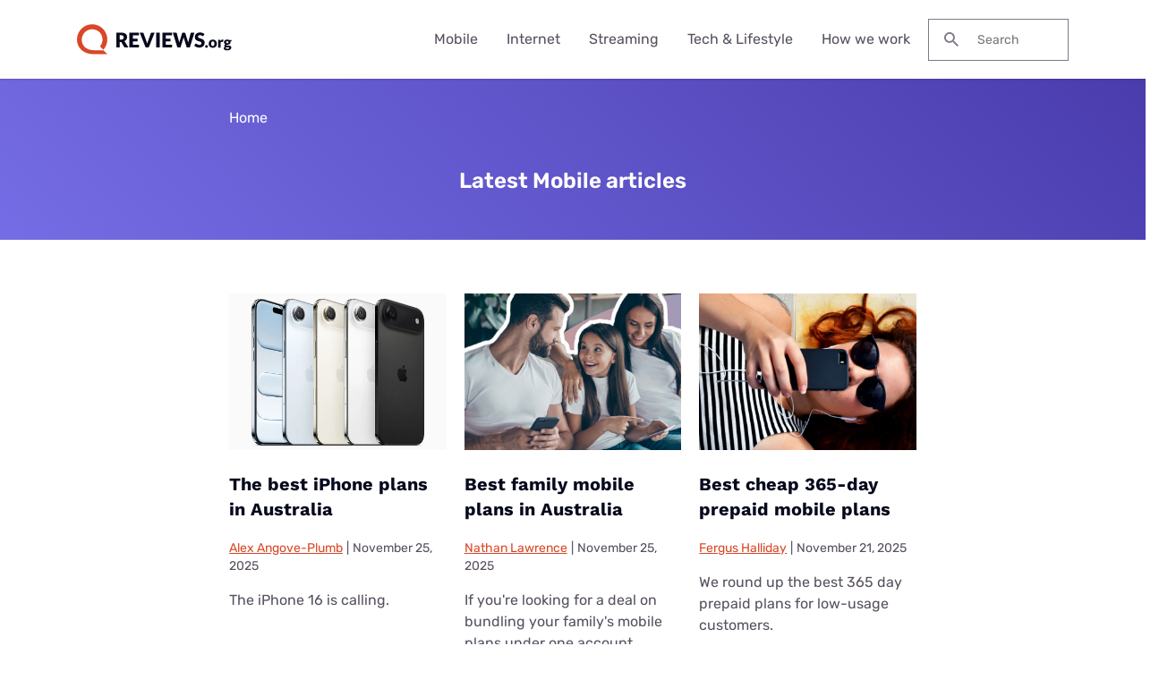

--- FILE ---
content_type: text/html; charset=UTF-8
request_url: https://www.reviews.org/au/mobile/
body_size: 11964
content:

<!doctype html>
<html lang="en-AU">

<head>
  <meta charset="UTF-8" />
  <meta name="viewport" content="width=device-width, initial-scale=1.0" />
  <meta name='robots' content='index, follow, max-image-preview:large, max-snippet:-1, max-video-preview:-1' />
	<style>img:is([sizes="auto" i], [sizes^="auto," i]) { contain-intrinsic-size: 3000px 1500px }</style>
	<link rel="alternate" href="https://www.reviews.org/mobile/" hreflang="en-US" />
<link rel="alternate" href="https://www.reviews.org/au/mobile/" hreflang="en-AU" />
  <meta http-equiv="content-language" content="en-AU"/>
	<!-- This site is optimized with the Yoast SEO Premium plugin v23.9 (Yoast SEO v23.9) - https://yoast.com/wordpress/plugins/seo/ -->
	<title>Mobile Archives | Reviews.org</title>
	<link rel="canonical" href="https://www.reviews.org/au/mobile/" />
	<link rel="next" href="https://www.reviews.org/au/mobile/page/2/" />
	<meta property="og:locale" content="en_AU" />
	<meta property="og:type" content="article" />
	<meta property="og:title" content="Mobile Archives | Reviews.org" />
	<meta property="og:description" content="Find your next phone and the perfect plan." />
	<meta property="og:url" content="https://www.reviews.org/au/mobile/" />
	<meta property="og:site_name" content="Reviews.org" />
	<meta name="twitter:card" content="summary_large_image" />
	<meta name="twitter:site" content="@rev_aus" />
	<script type="application/ld+json" class="yoast-schema-graph">{"@context":"https://schema.org","@graph":[{"@type":"CollectionPage","@id":"https://www.reviews.org/au/mobile/","url":"https://www.reviews.org/au/mobile/","name":"Mobile Archives | Reviews.org","isPartOf":{"@id":"https://www.reviews.org/au/#website"},"primaryImageOfPage":{"@id":"https://www.reviews.org/au/mobile/#primaryimage"},"image":{"@id":"https://www.reviews.org/au/mobile/#primaryimage"},"thumbnailUrl":"https://www.reviews.org/app/uploads/2025/09/Apple-iPhone-Air-color-lineup.webp","breadcrumb":{"@id":"https://www.reviews.org/au/mobile/#breadcrumb"},"inLanguage":"en-AU","datePublished":"2025-11-25T10:10:00+00:00","dateModified":"2025-11-25T13:55:00+00:00"},{"@type":"ImageObject","inLanguage":"en-AU","@id":"https://www.reviews.org/au/mobile/#primaryimage","url":"https://www.reviews.org/app/uploads/2025/09/Apple-iPhone-Air-color-lineup.webp","contentUrl":"https://www.reviews.org/app/uploads/2025/09/Apple-iPhone-Air-color-lineup.webp","width":1200,"height":779,"caption":"Apple iPhone Air colour options lined up"},{"@type":"BreadcrumbList","@id":"https://www.reviews.org/au/mobile/#breadcrumb","itemListElement":[{"@type":"ListItem","position":1,"name":"Home","item":"https://www.reviews.org/au/"},{"@type":"ListItem","position":2,"name":"Mobile"}]},{"@type":"WebSite","@id":"https://www.reviews.org/au/#website","url":"https://www.reviews.org/au/","name":"Reviews.org","description":"","publisher":{"@id":"https://www.reviews.org/au/#organization"},"potentialAction":[{"@type":"SearchAction","target":{"@type":"EntryPoint","urlTemplate":"https://www.reviews.org/au/?s={search_term_string}"},"query-input":{"@type":"PropertyValueSpecification","valueRequired":true,"valueName":"search_term_string"}}],"inLanguage":"en-AU"},{"@type":"Organization","@id":"https://www.reviews.org/au/#organization","name":"Reviews.org","url":"https://www.reviews.org/au/","logo":{"@type":"ImageObject","inLanguage":"en-AU","@id":"https://www.reviews.org/au/#/schema/logo/image/","url":"https://www.reviews.org/app/uploads/2022/06/reviews-org-logo.svg","contentUrl":"https://www.reviews.org/app/uploads/2022/06/reviews-org-logo.svg","width":208,"height":40,"caption":"Reviews.org"},"image":{"@id":"https://www.reviews.org/au/#/schema/logo/image/"},"sameAs":["https://www.facebook.com/reviews.org/","https://x.com/reviews_org","https://www.tiktok.com/@slashau","https://www.youtube.com/@slash_au"]}]}</script>
	<!-- / Yoast SEO Premium plugin. -->


<link rel='dns-prefetch' href='//www.lightboxcdn.com' />
<link rel='dns-prefetch' href='//www.reviews.org' />
<link rel='dns-prefetch' href='//ajax.googleapis.com' />
<link rel='dns-prefetch' href='//www.googletagmanager.com' />
<style id='classic-theme-styles-inline-css' type='text/css'>
/*! This file is auto-generated */
.wp-block-button__link{color:#fff;background-color:#32373c;border-radius:9999px;box-shadow:none;text-decoration:none;padding:calc(.667em + 2px) calc(1.333em + 2px);font-size:1.125em}.wp-block-file__button{background:#32373c;color:#fff;text-decoration:none}
</style>
<link rel='preload stylesheet' as='style' id='main-css' href='https://www.reviews.org/app/themes/coolwhip-child/dist/css/main.css?ver=538730a0cebae7a945abd4fe5cc08f2a' type='text/css' media='all' />
<meta name="generator" content="Site Kit by Google 1.166.0" /><meta name="generator" content="webp-uploads 2.6.0">
<link rel="preconnect" href="https://fonts.googleapis.com" crossorigin><meta name="wp-category-tag" content="au-iphone-14,au-iphone-15,au-mobile,au-mobile-guide"><link rel="next" href="https://www.reviews.org/au/mobile/page/2/" />  <script>
    window.SITE = {
      siteURL: 'https://www.reviews.org/au/',
      stylesheetUri: 'https://www.reviews.org/app/themes/coolwhip-child',
      templateUri: 'https://www.reviews.org/app/themes/coolwhip',
      adminAjax: 'https://www.reviews.org/wp/wp-admin/admin-ajax.php',
      postID: false,
      termID: 53812,
      childObj: false    };
  </script>
  <link rel="icon" type="image/png" href="https://www.reviews.org/app/uploads/2019/05/cropped-Yoast-Favicon-1.png" sizes="32x32" ><link rel="icon" type="image/png" href="https://www.reviews.org/app/uploads/2019/05/cropped-Yoast-Favicon-1.png" sizes="192x192" ><link rel="shortcut icon" href="https://www.reviews.org/app/uploads/2019/05/cropped-Yoast-Favicon-1.png" sizes="196x196"><link rel="apple-touch-icon" href="https://www.reviews.org/app/uploads/2019/05/cropped-Yoast-Favicon-1.png" sizes="180x180"><meta name="msapplication-TileImage" content="https://www.reviews.org/app/uploads/2019/05/cropped-Yoast-Favicon-1.png"><meta name="msapplication-TileColor" content="#048BAE"><link rel="preconnect" href="https://fonts.gstatic.com" crossorigin /><link rel="icon" href="https://www.reviews.org/app/uploads/2019/05/cropped-Yoast-Favicon-1-32x32.png" sizes="32x32" />
<link rel="icon" href="https://www.reviews.org/app/uploads/2019/05/cropped-Yoast-Favicon-1-192x192.png" sizes="192x192" />
<link rel="apple-touch-icon" href="https://www.reviews.org/app/uploads/2019/05/cropped-Yoast-Favicon-1-180x180.png" />
<meta name="msapplication-TileImage" content="https://www.reviews.org/app/uploads/2019/05/cropped-Yoast-Favicon-1-270x270.png" />
  <meta property="article:tag" content="au-iphone-14" /><meta property="article:tag" content="au-iphone-15" /><meta property="article:tag" content="au-mobile" /><meta property="article:tag" content="au-mobile-guide" />  <!-- inline local Google Fonts for faster loading -->
  <style type="text/css">
    /* work-sans-700 - latin */
    @font-face {
      font-family: 'Work Sans';
      font-style: normal;
      font-display: fallback;
      font-weight: 700;
      src:
        url('https://www.reviews.org/app/themes/coolwhip-child/assets/fonts/work-sans-v18-latin-700.woff2') format('woff2'), /* Chrome 26+, Opera 23+, Firefox 39+ */
        url('https://www.reviews.org/app/themes/coolwhip-child/assets/fonts/work-sans-v18-latin-700.woff') format('woff'); /* Chrome 6+, Firefox 3.6+, IE 9+, Safari 5.1+ */
    }
    /* rubik-regular - latin */
    @font-face {
      font-family: 'Rubik';
      font-style: normal;
      font-display: fallback;
      font-weight: 400;
      src:
          url('https://www.reviews.org/app/themes/coolwhip-child/assets/fonts/rubik-v21-latin-regular.woff2') format('woff2'), /* Chrome 26+, Opera 23+, Firefox 39+ */
          url('https://www.reviews.org/app/themes/coolwhip-child/assets/fonts/rubik-v21-latin-regular.woff') format('woff'); /* Chrome 6+, Firefox 3.6+, IE 9+, Safari 5.1+ */
    }
    /* rubik-600 - latin */
    @font-face {
      font-family: 'Rubik';
      font-style: normal;
      font-display: fallback;
      font-weight: 600;
      src:
          url('https://www.reviews.org/app/themes/coolwhip-child/assets/fonts/rubik-v21-latin-600.woff2') format('woff2'), /* Chrome 26+, Opera 23+, Firefox 39+ */
          url('https://www.reviews.org/app/themes/coolwhip-child/assets/fonts/rubik-v21-latin-600.woff') format('woff'); /* Chrome 6+, Firefox 3.6+, IE 9+, Safari 5.1+ */
    }
  </style>
        <!-- Twitter conversion tracking base code -->
        <script>
            !function(e,t,n,s,u,a){e.twq||(s=e.twq=function(){s.exe?s.exe.apply(s,arguments):s.queue.push(arguments);
            },s.version='1.1',s.queue=[],u=t.createElement(n),u.async=!0,u.src='https://static.ads-twitter.com/uwt.js',
                a=t.getElementsByTagName(n)[0],a.parentNode.insertBefore(u,a))}(window,document,'script');
            twq('config','oe09d');
        </script>
        <!-- End Twitter conversion tracking base code -->
        <!-- Twitter conversion tracking event code -->
        <script type="text/javascript">
            // Insert Twitter Event ID
            twq('event', 'tw-oe09d-oe09e', {
            });
        </script>
        <!-- End Twitter conversion tracking event code -->
          <style type="text/css">
    /* poppins-700 - latin */
    @font-face {
      font-family: 'Poppins';
      font-style: normal;
      font-display: fallback;
      font-weight: 700;
      src:
        url('https://www.reviews.org/app/themes/coolwhip/assets/fonts/poppins-v20-latin-700.woff2') format('woff2'), /* Chrome 26+, Opera 23+, Firefox 39+ */
        url('https://www.reviews.org/app/themes/coolwhip/assets/fonts/poppins-v20-latin-700.woff') format('woff'); /* Chrome 6+, Firefox 3.6+, IE 9+, Safari 5.1+ */
    }    
    /* work-sans-regular - latin */
    @font-face {
      font-family: 'Work Sans';
      font-style: normal;
      font-display: fallback;
      font-weight: 400;
      src:
        url('https://www.reviews.org/app/themes/coolwhip/assets/fonts/work-sans-v18-latin-regular.woff2') format('woff2'), /* Chrome 26+, Opera 23+, Firefox 39+ */
        url('https://www.reviews.org/app/themes/coolwhip/assets/fonts/work-sans-v18-latin-regular.woff') format('woff'); /* Chrome 6+, Firefox 3.6+, IE 9+, Safari 5.1+ */
    }    
    /* work-sans-600 - latin */
    @font-face {
      font-family: 'Work Sans';
      font-style: normal;
      font-display: fallback;
      font-weight: 600;
      src:
        url('https://www.reviews.org/app/themes/coolwhip/assets/fonts/work-sans-v18-latin-600.woff2') format("woff2"), /* Chrome 26+, Opera 23+, Firefox 39+ */
        url('https://www.reviews.org/app/themes/coolwhip/assets/fonts/work-sans-v18-latin-600.woff') format("woff"); /* Chrome 6+, Firefox 3.6+, IE 9+, Safari 5.1+ */
    }  
  </style>
      <!-- Google Tag Manager -->
      <noscript><iframe src="//www.googletagmanager.com/ns.html?id=GTM-WG67XFH" height="0" width="0" style="display:none;visibility:hidden"></iframe></noscript>
      <script>(function(w,d,s,l,i){w[l]=w[l]||[];w[l].push({'gtm.start':
              new Date().getTime(),event:'gtm.js'});var f=d.getElementsByTagName(s)[0],
              j=d.createElement(s),dl=l!='dataLayer'?'&l='+l:'';j.async=true;j.src=
              '//www.googletagmanager.com/gtm.js?id='+i+dl;f.parentNode.insertBefore(j,f);
          })(window,document,'script','dataLayer','GTM-WG67XFH');</script>
      <!-- End Google Tag Manager -->
    </head>

<body 
  class="archive category category-mobile category-53812 wp-theme-coolwhip wp-child-theme-coolwhip-child elementor-default elementor-template-full-width elementor-kit-213302 elementor-page-140813">
  <a href="#main-content" class="skip-to-main">skip to main content</a>

  
    
  <section class="clwp-container">		<div data-elementor-type="header" data-elementor-id="140826" class="elementor elementor-140826 elementor-location-header" data-elementor-settings="[]">
      <div class="elementor-section-wrap">
        
<!--section start -->

<div  class="grid-container grid-container--window-width   row-padding--default   row-margin--default">
<!--grid start -->

<div class="grid-x grid-margin-x    has-shadow shadow--low  ">
<!--column start -->

<div class="small-12  large-12 cell        ">
<!--section start -->

<div  class="grid-container grid-container--full-width header-wrap  row-padding--default   row-margin--default">
<!--grid start -->

<div class="grid-x grid-margin-x      ">
<!--column start -->

<div class="small-12  large-12 cell        "><div data-widget="logo" class="logo component-margin--none ">  <div class="logo__image logo__logo">
    <a class="" href="/au/"><img data-cached="1" src="https://www.reviews.org/app/uploads/2021/08/logo-dark.svg" class="logo_image" alt="reviews.org logo" style="aspect-ratio: /" loading="lazy" /></a>  </div>
  <div class="logo__menu-button">
    <button type="button" class="clwp-nav-mobile-button" id='clwp-nav-mobile-button' aria-label="Toggle the menu">
      
      <img alt="Menu  Dark" 
        class="clwp-icon clwp-nav-mobile-button__open-menu-icon clwp-icon--md" 
        src="https://www.reviews.org/app/themes/coolwhip/assets/icons/icon-menu--dark.svg" 
      loading="lazy" 
          width="24"
          height="24"
         data-icon-hover="https://www.reviews.org/app/themes/coolwhip/assets/icons/icon-menu--dark-hover.svg"/>
      
      <img alt="Close  Dark" 
        class="clwp-icon clwp-nav-mobile-button__close-menu-icon clwp-icon--md" 
        src="https://www.reviews.org/app/themes/coolwhip-child/assets/icons/icon-close--dark.svg" 
      loading="lazy" 
          width="24"
          height="24"
        />    </button>
  </div>
  </div><div data-widget="menu" class="menu component-margin--none "><nav id="clwp-menu" class="clwp-nav clwp-nav--align-center clwp-nav--width-window"><div class='clwp-nav__before'></div><div data-elementor-type="menu" class="clwp-nav__nav-item"><a class="clwp-nav__nav-parent" href="/au/mobile/">Mobile
      <img alt="Icon Caret Right  Dark" 
        class="clwp-icon menu-icon clwp-icon--md" 
        src="https://www.reviews.org/app/themes/coolwhip-child/assets/icons/icon-caret-right--dark.svg" 
      loading="lazy" 
          width="24"
          height="24"
        /></a>
          <div class="clwp-nav__nav-contents">
            <div class="clwp-nav__nav-contents-buffer"><div class="clwp-nav__nav-contents-container">
<!--section start -->

<div  class="grid-container grid-container--default   row-padding--small   row-margin--default">
<!--grid start -->

<div class="grid-x grid-margin-x      ">
<!--column start -->

<div class="small-12  large-12 cell        "><div data-widget="heading" class="heading sc-margin--none component-margin--medium ">  <div class="clwp-heading-container clwp-heading-container--default clwp-heading-container--align-default">
    <div class="clwp-heading clwp-heading--h5 heading--text--color-">Mobile Plan Guides</div></a>  </div>
</div>
<!--section start -->

<div  class="grid-container grid-container--default   row-padding--default   row-margin--default">
<!--grid start -->

<div class="grid-x grid-margin-x      ">
<!--column start -->

<div class="small-12  large-6 cell        "><div data-widget="text-content" class="text-content text-content--align-default text--p-medium text--color- component-margin--medium "><p><a href="/au/mobile/best-mobile-phone-plans-australia/">Best mobile plans</a></p>
<p><a href="/au/mobile/best-sim-only-phone-plans/">Best SIM-only plans</a></p>
<p><a href="/au/mobile/best-prepaid-plans/">Best prepaid plans</a></p>
<p><a href="/au/mobile/cheap-mobile-plans/">Cheap mobile plans</a></p>
<p><a href="/au/mobile/best-unlimited-phone-plans/">Best unlimited mobile plans</a></p>
<p><a href="/au/mobile/best-365-day-prepaid-plans/">Best long-expiry plans</a></p>
<p><a href="/au/mobile/best-mobile-providers-on-the-telstra-network/">Best plans on the Telstra network</a></p>
</div><div data-widget="callout-box--mini" class="callout-box--mini component-margin--medium "><div class="callout-box--mini__content">
  </div>
</div></div>
<!--column end -->


<!--column start -->

<div class="small-12  large-6 cell        "><div data-widget="text-content" class="text-content text-content--align-default text--p-medium text--color- component-margin--medium "><p><a href="/au/mobile/best-mobile-providers-on-the-telstra-network/">Best family mobile plans</a></p>
<p><a href="/au/mobile/data-roaming-plans/">Best international roaming plans</a></p>
<p><a href="/au/mobile/best-sim-cards-for-travellers-visiting-australia/">Best SIM for visiting Australia</a></p>
<p><a href="/au/mobile/best-iphone-deals/">Best iPhone deals</a></p>
<p><a href="/au/mobile/australian-mobile-providers-esim/">eSIM providers</a></p>
<p><a href="/au/mobile/seniors-mobile-phone-plans/">Seniors mobile plans</a></p>
<p><a href="/au/mobile/mvno/">Choosing an MVNO</a></p>
</div></div>
<!--column end -->

</div>
<!--grid end -->

</div>
<!--section end -->

</div>
<!--column end -->

</div>
<!--grid end -->

</div>
<!--section end -->

</div></div>
          </div>
        </div><div data-elementor-type="menu" class="clwp-nav__nav-item"><a class="clwp-nav__nav-parent" href="/au/internet/">Internet
      <img alt="Icon Caret Right  Dark" 
        class="clwp-icon menu-icon clwp-icon--md" 
        src="https://www.reviews.org/app/themes/coolwhip-child/assets/icons/icon-caret-right--dark.svg" 
      loading="lazy" 
          width="24"
          height="24"
        /></a>
          <div class="clwp-nav__nav-contents">
            <div class="clwp-nav__nav-contents-buffer"><div class="clwp-nav__nav-contents-container">
<!--section start -->

<div  class="grid-container grid-container--default   row-padding--default   row-margin--default">
<!--grid start -->

<div class="grid-x grid-margin-x      ">
<!--column start -->

<div class="small-12  large-12 cell        "><div data-widget="heading" class="heading sc-margin--none component-margin--xsmall ">  <div class="clwp-heading-container clwp-heading-container--default clwp-heading-container--align-default">
    <div class="clwp-heading clwp-heading--h4 heading--text--color-">NBN & Internet Guides</div></a>  </div>
</div>
<!--section start -->

<div  class="grid-container grid-container--default   row-padding--default   row-margin--default">
<!--grid start -->

<div class="grid-x grid-margin-x      ">
<!--column start -->

<div class="small-12  large-6 cell        "><div data-widget="text-content" class="text-content text-content--align-default text--p-medium text--color- component-margin--medium "><p><a href="/au/internet/best-nbn-internet-plans/">Best NBN plans</a></p>
<p><a href="/au/internet/best-nbn-providers/">Best NBN providers</a></p>
<p><a href="/au/internet/best-cheap-unlimited-nbn-plans/">Cheap NBN plans</a></p>
<p><a href="/au/internet/best-nbn-modems/">Best NBN modems</a></p>
<p><a href="/au/internet/best-nbn-satellite-internet-plans/" rel="false">Best Satellite NBN plans</a></p>
<p><a href="/au/internet/best-mobile-phone-and-internet-bundles/">Best Mobile and Internet bundles</a></p>
<p><a href="/au/entertainment/non-nbn-internet-options/">Best NBN alternatives</a></p>
</div></div>
<!--column end -->


<!--column start -->

<div class="small-12  large-6 cell        "><div data-widget="text-content" class="text-content text-content--align-default text--p-medium text--color- component-margin--medium "><p><a href="/au/internet/best-unlimited-internet-nbn-plans/">Best unlimited NBN plans</a></p>
<p><a href="/au/internet/optus-vs-telstra-nbn-internet-plans/">Optus vs Telstra broadband</a></p>
<p><a href="/au/internet/nbn-1000-plans-ultrafast-internet/">NBN 1000 plans</a></p>
<p><a href="/au/internet/nbn-250-superfast-plans/">NBN 250 plans</a></p>
<p><a href="/au/internet/5g-home-internet-providers/">5G Home Internet providers</a></p>
<p><a href="/au/internet/best-pocket-wifi-dongles/">Best Pocket WiFi modems</a></p>
<p><a href="/au/entertainment/compare-nbn-plans/">Compare all NBN plans</a></p>
</div></div>
<!--column end -->

</div>
<!--grid end -->

</div>
<!--section end -->

</div>
<!--column end -->

</div>
<!--grid end -->

</div>
<!--section end -->

</div></div>
          </div>
        </div><div data-elementor-type="menu" class="clwp-nav__nav-item"><a class="clwp-nav__nav-parent" href="/au/entertainment/">Streaming
      <img alt="Icon Caret Right  Dark" 
        class="clwp-icon menu-icon clwp-icon--md" 
        src="https://www.reviews.org/app/themes/coolwhip-child/assets/icons/icon-caret-right--dark.svg" 
      loading="lazy" 
          width="24"
          height="24"
        /></a>
          <div class="clwp-nav__nav-contents">
            <div class="clwp-nav__nav-contents-buffer"><div class="clwp-nav__nav-contents-container">
<!--section start -->

<div  class="grid-container grid-container--default   row-padding--small   row-margin--default">
<!--grid start -->

<div class="grid-x grid-margin-x      ">
<!--column start -->

<div class="small-12  large-12 cell        "><div data-widget="heading" class="heading sc-margin--none component-margin--xsmall ">  <div class="clwp-heading-container clwp-heading-container--default clwp-heading-container--align-default">
    <div class="clwp-heading clwp-heading--h4 heading--text--color-">Streaming Guides</div></a>  </div>
</div>
<!--section start -->

<div  class="grid-container grid-container--default   row-padding--default   row-margin--default">
<!--grid start -->

<div class="grid-x grid-margin-x      ">
<!--column start -->

<div class="small-12  large-4 cell        "><div data-widget="text-content" class="text-content text-content--align-default text--p-medium text--color- component-margin--medium "><p><a href="/au/entertainment/streaming-services/">Best streaming services</a></p>
<p><a href="/au/entertainment/best-streaming-devices/">Best streaming devices</a></p>
<p><a href="/au/entertainment/amazon-prime-video-review/">Amazon Prime Video</a></p>
<p><a href="/au/entertainment/apple-tv-plus-review/">Apple TV Plus</a></p>
<p><a href="/au/entertainment/foxtel-binge-streaming-app/">Binge</a></p>
<p><a href="/au/entertainment/britbox-australia/">Britbox</a></p>
<p><a href="/au/entertainment/dazn-sport-review/">DAZN</a></p>
<p><a href="/au/entertainment/disney-plus-review/">Disney Plus</a></p>
<p><a href="/au/entertainment/foxtel/">Foxtel</a></p>
</div></div>
<!--column end -->


<!--column start -->

<div class="small-12  large-4 cell        "><div data-widget="text-content" class="text-content text-content--align-default text--p-medium text--color- component-margin--medium "><p><a href="/au/entertainment/foxtel-now-review/">Foxtel Now</a></p>
<p><a href="/au/entertainment/hayu-review/">Hayu</a></p>
<p><a href="/au/entertainment/kayo-sports-review/">Kayo Sport</a></p>
<p><a href="/au/entertainment/netflix-australia-review/">Netflix</a></p>
<p><a href="/au/entertainment/max-australia/">Max</a></p>
<p><a href="/au/entertainment/paramount-plus/">Paramount Plus</a></p>
<p><a href="/au/entertainment/shudder-review/">Shudder</a></p>
<p><a href="/au/entertainment/stan-review/">Stan</a></p>
<p><a href="/au/entertainment/stan-sport-review/">Stan Sport</a></p>
</div></div>
<!--column end -->


<!--column start -->

<div class="small-12  large-4 cell        "><div data-widget="text-content" class="text-content text-content--align-default text--p-medium text--color- component-margin--medium "><p><a href="/au/entertainment/best-sport-streaming-services/">Best sport streaming services</a></p>
<p><a href="/au/entertainment/best-audiobook-subscription-australia/">Best audiobook subscriptions</a></p>
<p><a href="/au/entertainment/hubbl-tv/">Hubbl</a></p>
<p><a href="/au/entertainment/fetch-tv/">Fetch TV</a></p>
<p><a href="/au/entertainment/crunchrolly-deals/">Crunchyroll deals</a></p>
<p><a href="/au/entertainment/disney-plus-deals-discounts/">Disney Plus deals</a></p>
<p><a href="/au/entertainment/foxtel-package-pricing/">Foxtel deals</a></p>
<p><a href="/au/entertainment/kayo-deals/">Kayo deals</a></p>
<p><a href="/au/entertainment/max-deals/">Max deals</a></p>
</div></div>
<!--column end -->

</div>
<!--grid end -->

</div>
<!--section end -->

</div>
<!--column end -->

</div>
<!--grid end -->

</div>
<!--section end -->

</div></div>
          </div>
        </div><div data-elementor-type="menu" class="clwp-nav__nav-item"><a class="clwp-nav__nav-parent" href="/au/lifestyle/">Tech &#038; Lifestyle
      <img alt="Icon Caret Right  Dark" 
        class="clwp-icon menu-icon clwp-icon--md" 
        src="https://www.reviews.org/app/themes/coolwhip-child/assets/icons/icon-caret-right--dark.svg" 
      loading="lazy" 
          width="24"
          height="24"
        /></a>
          <div class="clwp-nav__nav-contents">
            <div class="clwp-nav__nav-contents-buffer"><div class="clwp-nav__nav-contents-container">
<!--section start -->

<div  class="grid-container grid-container--default   row-padding--small   row-margin--default">
<!--grid start -->

<div class="grid-x grid-margin-x      ">
<!--column start -->

<div class="small-12  large-6 cell        "><div data-widget="heading" class="heading sc-margin--none component-margin--medium ">  <div class="clwp-heading-container clwp-heading-container--default clwp-heading-container--align-default">
    <div class="clwp-heading clwp-heading--h4 heading--text--color-">Tech & Gadgets</div></a>  </div>
</div>
<!--section start -->

<div  class="grid-container grid-container--default   row-padding--default   row-margin--default">
<!--grid start -->

<div class="grid-x grid-margin-x      ">
<!--column start -->

<div class="small-12  large-6 cell        "><div data-widget="text-content" class="text-content text-content--align-default text--p-medium text--color- component-margin--medium "><p><a href="/au/technology/best-laptops/">Best laptops</a></p>
<p><a href="/au/technology/best-2-in-1-laptops/">Best 2-in-1 laptops</a></p>
<p><a href="/au/tablets/best-tablets/">Best tablets</a></p>
<p><a href="/au/technology/best-wireless-over-ear-headphones-australia/">Best headphones</a></p>
<p><a href="/au/technology/best-wireless-earbuds/">Best wireless earbuds</a></p>
<p><a href="/au/technology/best-smartwatches-australia/">Best smartwatches</a></p>
</div></div>
<!--column end -->


<!--column start -->

<div class="small-12  large-6 cell        "><div data-widget="text-content" class="text-content text-content--align-default text--p-medium text--color- component-margin--medium "><p><a href="/au/technology/best-bluetooth-speaker/">Best Bluetooth speakers</a></p>
<p><a href="/au/technology/best-usb-c-chargers/">Best USB-C chargers</a></p>
<p><a href="/au/technology/best-power-banks/">Best power banks</a></p>
<p><a href="/au/mobile/best-iphone-cases/">Best iPhone cases</a></p>
<p><a href="/au/tablets/best-ipad-cases/">Best iPad cases</a></p>
<p><a href="/au/technology/best-kids-smartwatches/">Best smartwatches for kids</a></p>
</div></div>
<!--column end -->

</div>
<!--grid end -->

</div>
<!--section end -->

</div>
<!--column end -->


<!--column start -->

<div class="small-12  large-6 cell has-background has-background--default       "><div data-widget="heading" class="heading sc-margin--none component-margin--medium ">  <div class="clwp-heading-container clwp-heading-container--default clwp-heading-container--align-default">
    <div class="clwp-heading clwp-heading--h4 heading--text--color-">Home & Lifestyle</div></a>  </div>
</div>
<!--section start -->

<div  class="grid-container grid-container--default   row-padding--default   row-margin--default">
<!--grid start -->

<div class="grid-x grid-margin-x      ">
<!--column start -->

<div class="small-12  large-6 cell        "><div data-widget="text-content" class="text-content text-content--align-default text--p-medium text--color- component-margin--medium "><p><a href="https://www.reviews.org/au/lifestyle/best-air-purifiers/">Best air purifiers</a></p>
<p><a href="https://www.reviews.org/au/lifestyle/coffee/best-coffee-machines/">Best coffee machines</a></p>
<p><a href="https://www.reviews.org/au/lifestyle/coffee/best-pod-coffee-machine-australia/">Best pod coffee machines</a></p>
<p><a href="https://www.reviews.org/au/lifestyle/best-portable-air-conditioner/">Best portable air conditioners</a></p>
<p><a href="/au/lifestyle/vacuums/best-robot-vacuum-cleaners/" rel="false">Best robot vacuum cleaners</a></p>
</div></div>
<!--column end -->


<!--column start -->

<div class="small-12  large-6 cell        "><div data-widget="text-content" class="text-content text-content--align-default text--p-medium text--color- component-margin--medium "><p><a href="https://www.reviews.org/au/lifestyle/heaters/cheap-heaters-australia/">Cheap heaters</a></p>
<p><a href="/au/lifestyle/vacuums/best-hard-floor-cleaner-australia/">Best hard floor cleaner</a></p>
<p><a href="/lifestyle/vacuums/best-stick-vacuum-australia/">Best stick vacuum cleaners</a></p>
<p><a href="/au/lifestyle/vacuums/cheap-stick-vacuums/">Cheap stick vacuum cleaners</a></p>
</div></div>
<!--column end -->

</div>
<!--grid end -->

</div>
<!--section end -->

</div>
<!--column end -->

</div>
<!--grid end -->

</div>
<!--section end -->

</div></div>
          </div>
        </div><div data-elementor-type="menu" class="clwp-nav__nav-item"><div class="clwp-nav__nav-parent">How we work</div>
          <div class="clwp-nav__nav-contents">
            <div class="clwp-nav__nav-contents-buffer"><div class="clwp-nav__nav-contents-container">
<!--section start -->

<div  class="grid-container grid-container--full-width   row-padding--small   row-margin--default">
<!--grid start -->

<div class="grid-x grid-margin-x      ">
<!--column start -->

<div class="small-12  large-6 cell        "><div data-widget="heading" class="heading sc-margin--none component-margin--xsmall ">  <div class="clwp-heading-container clwp-heading-container--default clwp-heading-container--align-default">
    <div class="clwp-heading clwp-heading--h4 heading--text--color-">How we work at Reviews.org Australia</div></a>  </div>
</div>
<!--section start -->

<div  class="grid-container grid-container--default   row-padding--default   row-margin--default">
<!--grid start -->

<div class="grid-x grid-margin-x      ">
<!--column start -->

<div class="small-12  large-12 cell        "><div data-widget="text-content" class="text-content text-content--align-default text--p-medium text--color- component-margin--medium "><p><a href="/au/review-methodology-australia/">Our reviewing principles and methodology</a></p>
<p><a href="/au/about-us/disclosure-policies/">How we earn money</a></p>
<p><a href="/au/about-us/">Meet our expert product review team</a></p>
</div></div>
<!--column end -->

</div>
<!--grid end -->

</div>
<!--section end -->

</div>
<!--column end -->


<!--column start -->

<div class="small-12  large-6 cell        "><div data-widget="heading" class="heading sc-margin--none component-margin--xsmall ">  <div class="clwp-heading-container clwp-heading-container--default clwp-heading-container--align-default">
    <div class="clwp-heading clwp-heading--h4 heading--text--color-">Our Review Guidelines</div></a>  </div>
</div>
<!--section start -->

<div  class="grid-container grid-container--default   row-padding--default   row-margin--default">
<!--grid start -->

<div class="grid-x grid-margin-x      ">
<!--column start -->

<div class="small-12  large-6 cell        "><div data-widget="text-content" class="text-content text-content--align-default text--p-medium text--color- component-margin--medium "><p><a href="/au/mobile/how-we-review-mobile-plans/">Mobile Phone Plans</a></p>
<p><a href="/au/internet/how-we-review-nbn-plans/">NBN Internet Plans</a></p>
<p><a href="/au/internet/how-we-rate-nbn-providers/">NBN Providers </a></p>
<p><a href="/au/lifestyle/vacuums/how-we-review-robot-vacuum-cleaners/">Robot Vacuum Cleaners</a></p>
<p><a href="/au/technology/how-we-review-laptops/">Laptop Computers</a></p>
</div></div>
<!--column end -->


<!--column start -->

<div class="small-12  large-6 cell        "><div data-widget="text-content" class="text-content text-content--align-default text--p-medium text--color- component-margin--medium "><p><a href="/au/lifestyle/coffee/how-we-review-coffee-machines/">Coffee Machines</a></p>
<p><a href="/au/technology/how-we-review-over-ear-headphones/">Over-Ear Headphones</a></p>
<p><a href="/au/technology/how-we-review-wireless-earbuds/">Wireless Earbuds</a></p>
<p><a href="/au/technology/portable-chargers/how-we-review-power-banks-and-portable-chargers/">Power Banks and Portable Chargers</a></p>
<p><a href="/au/lifestyle/heaters/how-we-review-heaters/">Heaters</a></p>
</div></div>
<!--column end -->

</div>
<!--grid end -->

</div>
<!--section end -->

</div>
<!--column end -->

</div>
<!--grid end -->

</div>
<!--section end -->

</div></div>
          </div>
        </div><div class='clwp-nav__after'></div></nav></div><div data-widget="search-box" class="search-box component-margin--medium ">
  <form class="search-box__form" action="https://www.reviews.org/au/" role="search">

    <label class="show-for-sr" for="s">Search for:</label>

    <button type="submit" class="search-box__submit">
      
      <img alt="Search" 
        class="clwp-icon search-box__icon clwp-icon--sm" 
        src="https://www.reviews.org/app/themes/coolwhip-child/assets/icons/icon-search--dark.svg" 
      loading="lazy" 
          width="16"
          height="16"
        />    </button>

    <input type="text" class="search-box__field" placeholder="Search" name="s" id="s" required>

    
    
  </form>

</div></div>
<!--column end -->

</div>
<!--grid end -->

</div>
<!--section end -->

</div>
<!--column end -->

</div>
<!--grid end -->

</div>
<!--section end -->

      </div>
		</div>
		</section>
  <section class="clwp-container">
		<div data-elementor-type="archive" data-elementor-id="140813" class="elementor elementor-140813 elementor-location-archive" data-elementor-settings="[]">
      <div class="elementor-section-wrap">
        <div class="clwp-row  category--background  row-padding--medium   row-margin--default has-background has-background--smart-home-blue"><div class="grid-container grid-container--default">
<!--grid start -->

<div class="grid-x grid-margin-x      ">
<!--column start -->

<div class="small-12  large-12 cell        column-margin--large"><div data-widget="breadcrumbs" class="breadcrumbs component-margin--medium "><p id="breadcrumbs"><span><span><a href="https://www.reviews.org/au/">Home</a></span></span></p></div><div data-widget="theme-archive-title" class="theme-archive-title component-margin--xsm text-align--center component-margin--medium component-padding--medium "><h1 class="elementor-heading-title elementor-size-xxl">Latest Mobile articles</h1></div></div>
<!--column end -->

</div>
<!--grid end -->

</div></div>
<!--section start -->

<div  class="grid-container grid-container--default   row-padding--default   row-margin--default">
<!--grid start -->

<div class="grid-x grid-margin-x      ">
<!--column start -->

<div class="small-12  large-12 cell        ">  <main
    data-widget="archive-loop"
    class="archive-loop"
    data-page="1"
    data-max="87"
    data-lang="au"
    data-category="53812"                  >

    
<div class="top-archive-item">
  <div class="top-archive-item__featured-image">
      <a href="https://www.reviews.org/au/mobile/best-iphone-plans/">
        <img width="1024" height="665" data-cached="1" src="https://www.reviews.org/app/uploads/2025/09/Apple-iPhone-Air-color-lineup-1024x665.webp" srcset=" https://www.reviews.org/app/uploads/2025/09/Apple-iPhone-Air-color-lineup-1024x665.webp 1024w, 
https://www.reviews.org/app/uploads/2025/09/Apple-iPhone-Air-color-lineup-300x195.webp 300w, 
https://www.reviews.org/app/uploads/2025/09/Apple-iPhone-Air-color-lineup-150x150.webp 150w, 
https://www.reviews.org/app/uploads/2025/09/Apple-iPhone-Air-color-lineup-768x499.webp 768w, 
https://www.reviews.org/app/uploads/2025/09/Apple-iPhone-Air-color-lineup-225x146.webp 225w
" sizes="100vw" class="archive-item__featured-image__image" alt="Apple iPhone Air colour options lined up" style="aspect-ratio: 1024/665" loading="lazy" />      </a>
  </div>
  <div class="top-archive-item__content">
    <div class="top-archive-item__content__title">
      <a class="heading--hover" href="https://www.reviews.org/au/mobile/best-iphone-plans/">
        The best iPhone plans in Australia      </a>
    </div>
    <div class="top-archive-item__content__meta">
      <span class="top-archive-item__content__meta__byline"><a href="https://www.reviews.org/au/author/alex-angove-plumb/">Alex Angove-Plumb</a></span><span class="archive-item__separator">|</span><span class="top-archive-item__content__meta__date">November 25, 2025</span>    </div>
    <div class="top-archive-item__content__excerpt">
      The iPhone 16 is calling.    </div>
  </div>
</div>

<div class="top-archive-item">
  <div class="top-archive-item__featured-image">
      <a href="https://www.reviews.org/au/mobile/family-mobile-phone-plans/">
        <img width="1024" height="538" data-cached="1" src="https://www.reviews.org/app/uploads/2023/11/sharedphoneplan-1024x538.jpg" srcset=" https://www.reviews.org/app/uploads/2023/11/sharedphoneplan-1024x538.jpg 1024w, 
https://www.reviews.org/app/uploads/2023/11/sharedphoneplan-300x158.jpg 300w, 
https://www.reviews.org/app/uploads/2023/11/sharedphoneplan-150x150.jpg 150w, 
https://www.reviews.org/app/uploads/2023/11/sharedphoneplan-768x403.jpg 768w, 
https://www.reviews.org/app/uploads/2023/11/sharedphoneplan-225x118.jpg 225w
" sizes="100vw" class="archive-item__featured-image__image" alt="small family sitting around on their phones" style="aspect-ratio: 1024/538" loading="lazy" />      </a>
  </div>
  <div class="top-archive-item__content">
    <div class="top-archive-item__content__title">
      <a class="heading--hover" href="https://www.reviews.org/au/mobile/family-mobile-phone-plans/">
        Best family mobile plans in Australia      </a>
    </div>
    <div class="top-archive-item__content__meta">
      <span class="top-archive-item__content__meta__byline"><a href="https://www.reviews.org/au/author/nathan-lawrence/">Nathan Lawrence</a></span><span class="archive-item__separator">|</span><span class="top-archive-item__content__meta__date">November 25, 2025</span>    </div>
    <div class="top-archive-item__content__excerpt">
      If you're looking for a deal on bundling your family's mobile plans under one account...    </div>
  </div>
</div>

<div class="top-archive-item">
  <div class="top-archive-item__featured-image">
      <a href="https://www.reviews.org/au/mobile/best-365-day-prepaid-plans/">
        <img width="1024" height="538" data-cached="1" src="https://www.reviews.org/app/uploads/2025/03/365-Day-Prepaid-Phone-Plans-1024x538.webp" srcset=" https://www.reviews.org/app/uploads/2025/03/365-Day-Prepaid-Phone-Plans-1024x538.webp 1024w, 
https://www.reviews.org/app/uploads/2025/03/365-Day-Prepaid-Phone-Plans-300x158.webp 300w, 
https://www.reviews.org/app/uploads/2025/03/365-Day-Prepaid-Phone-Plans-150x150.webp 150w, 
https://www.reviews.org/app/uploads/2025/03/365-Day-Prepaid-Phone-Plans-768x403.webp 768w, 
https://www.reviews.org/app/uploads/2025/03/365-Day-Prepaid-Phone-Plans-225x118.webp 225w
" sizes="100vw" class="archive-item__featured-image__image" alt="Woman wearing sunglasses lying on her back looking at phone." style="aspect-ratio: 1024/538" loading="lazy" />      </a>
  </div>
  <div class="top-archive-item__content">
    <div class="top-archive-item__content__title">
      <a class="heading--hover" href="https://www.reviews.org/au/mobile/best-365-day-prepaid-plans/">
        Best cheap 365-day prepaid mobile plans      </a>
    </div>
    <div class="top-archive-item__content__meta">
      <span class="top-archive-item__content__meta__byline"><a href="https://www.reviews.org/au/author/fergus-halliday/">Fergus Halliday</a></span><span class="archive-item__separator">|</span><span class="top-archive-item__content__meta__date">November 21, 2025</span>    </div>
    <div class="top-archive-item__content__excerpt">
      We round up the best 365 day prepaid plans for low-usage customers.    </div>
  </div>
</div>

<div class="archive-item">
  <div class="archive-item__featured-image">
      <a href="https://www.reviews.org/au/mobile/honor-australia-launch/">
        <img width="300" height="158" data-cached="1" src="https://www.reviews.org/app/uploads/2025/11/image0013-300x158.webp" srcset=" https://www.reviews.org/app/uploads/2025/11/image0013-300x158.webp 300w, 
https://www.reviews.org/app/uploads/2025/11/image0013-150x150.webp 150w, 
https://www.reviews.org/app/uploads/2025/11/image0013-225x118.webp 225w
" sizes="(max-width: 640px) 100vw, 50vw" class="archive-item__featured-image__image" alt="Honor Magic V5" style="aspect-ratio: 300/158" loading="lazy" />      </a>
  </div>
  <div class="archive-item_content">
    <div class="archive-item__content__meta">
      <span class="archive-item__content__meta__byline"><a href="https://www.reviews.org/au/author/fergus-halliday/">Fergus Halliday</a></span><span class="archive-item__separator">|</span><span class="archive-item__content__meta__date">November 19, 2025    </div>

    <div class="archive-item__content__title">
      <a class="heading--hover" href="https://www.reviews.org/au/mobile/honor-australia-launch/">
        Honor looks to undercut Samsung ahead of Australian launch      </a>
    </div>

    <div class="archive-item__content__read-more"><a href="https://www.reviews.org/au/mobile/honor-australia-launch/">Read More</a></div>  </div>
</div>

<div class="archive-item">
  <div class="archive-item__featured-image">
      <a href="https://www.reviews.org/au/mobile/best-mobile-providers-on-the-telstra-network/">
        <img width="300" height="158" data-cached="1" src="https://www.reviews.org/app/uploads/2022/08/telstra-network-plans-providers-copy-300x158.jpg" srcset=" https://www.reviews.org/app/uploads/2022/08/telstra-network-plans-providers-copy-300x158.jpg 300w, 
https://www.reviews.org/app/uploads/2022/08/telstra-network-plans-providers-copy-150x150.jpg 150w, 
https://www.reviews.org/app/uploads/2022/08/telstra-network-plans-providers-copy-225x118.jpg 225w
" sizes="(max-width: 640px) 100vw, 50vw" class="archive-item__featured-image__image" alt="Graphic of a farmer using the Telstra network to call his friends and family." style="aspect-ratio: 300/158" loading="lazy" />      </a>
  </div>
  <div class="archive-item_content">
    <div class="archive-item__content__meta">
      <span class="archive-item__content__meta__byline"><a href="https://www.reviews.org/au/author/alex-angove-plumb/">Alex Angove-Plumb</a></span><span class="archive-item__separator">|</span><span class="archive-item__content__meta__date">November 19, 2025    </div>

    <div class="archive-item__content__title">
      <a class="heading--hover" href="https://www.reviews.org/au/mobile/best-mobile-providers-on-the-telstra-network/">
        Telstra providers: Compare mobile plans on the Telstra Network      </a>
    </div>

    <div class="archive-item__content__read-more"><a href="https://www.reviews.org/au/mobile/best-mobile-providers-on-the-telstra-network/">Read More</a></div>  </div>
</div>

<div class="archive-item">
  <div class="archive-item__featured-image">
      <a href="https://www.reviews.org/au/mobile/best-phone-plans-for-kids-and-teens/">
        <img width="300" height="157" data-cached="1" src="https://www.reviews.org/app/uploads/2020/01/best-phone-plans-for-kids-e1688619316808-300x157.jpg" srcset=" https://www.reviews.org/app/uploads/2020/01/best-phone-plans-for-kids-e1688619316808-300x157.jpg 300w, 
https://www.reviews.org/app/uploads/2020/01/best-phone-plans-for-kids-e1688619316808-150x150.jpg 150w, 
https://www.reviews.org/app/uploads/2020/01/best-phone-plans-for-kids-e1688619316808-225x118.jpg 225w
" sizes="(max-width: 640px) 100vw, 50vw" class="archive-item__featured-image__image" alt="Photograph of two children using a smartphone - best phone plans for kids page" style="aspect-ratio: 300/157" loading="lazy" />      </a>
  </div>
  <div class="archive-item_content">
    <div class="archive-item__content__meta">
      <span class="archive-item__content__meta__byline"><a href="https://www.reviews.org/au/author/nathan-lawrence/">Nathan Lawrence</a></span><span class="archive-item__separator">|</span><span class="archive-item__content__meta__date">November 12, 2025    </div>

    <div class="archive-item__content__title">
      <a class="heading--hover" href="https://www.reviews.org/au/mobile/best-phone-plans-for-kids-and-teens/">
        The best mobile phone plans for kids and teens in 2025      </a>
    </div>

    <div class="archive-item__content__read-more"><a href="https://www.reviews.org/au/mobile/best-phone-plans-for-kids-and-teens/">Read More</a></div>  </div>
</div>

<div class="archive-item">
  <div class="archive-item__featured-image">
      <a href="https://www.reviews.org/au/mobile/best-phone-plan-with-international-calls/">
        <img width="300" height="158" data-cached="1" src="https://www.reviews.org/app/uploads/2021/10/AdobeStock_216006161-e1635299297259-300x158.jpeg" srcset=" https://www.reviews.org/app/uploads/2021/10/AdobeStock_216006161-e1635299297259-300x158.jpeg 300w, 
https://www.reviews.org/app/uploads/2021/10/AdobeStock_216006161-e1635299297259-150x150.jpeg 150w, 
https://www.reviews.org/app/uploads/2021/10/AdobeStock_216006161-e1635299297259-225x118.jpeg 225w
" sizes="(max-width: 640px) 100vw, 50vw" class="archive-item__featured-image__image" alt="" style="aspect-ratio: 300/158" loading="lazy" />      </a>
  </div>
  <div class="archive-item_content">
    <div class="archive-item__content__meta">
      <span class="archive-item__content__meta__byline"><a href="https://www.reviews.org/au/author/kate-reynolds/">Kate Reynolds</a></span><span class="archive-item__separator">|</span><span class="archive-item__content__meta__date">November 12, 2025    </div>

    <div class="archive-item__content__title">
      <a class="heading--hover" href="https://www.reviews.org/au/mobile/best-phone-plan-with-international-calls/">
        Best mobile phone plans with international calls      </a>
    </div>

    <div class="archive-item__content__read-more"><a href="https://www.reviews.org/au/mobile/best-phone-plan-with-international-calls/">Read More</a></div>  </div>
</div>

<div class="archive-item">
  <div class="archive-item__featured-image">
      <a href="https://www.reviews.org/au/mobile/samsung-galaxy-s25-review/">
        <img width="300" height="158" data-cached="1" src="https://www.reviews.org/app/uploads/2025/08/Samsung-Galaxy-S25-FE-300x158.webp" srcset=" https://www.reviews.org/app/uploads/2025/08/Samsung-Galaxy-S25-FE-300x158.webp 300w, 
https://www.reviews.org/app/uploads/2025/08/Samsung-Galaxy-S25-FE-150x150.webp 150w, 
https://www.reviews.org/app/uploads/2025/08/Samsung-Galaxy-S25-FE-225x118.webp 225w
" sizes="(max-width: 640px) 100vw, 50vw" class="archive-item__featured-image__image" alt="Samsung Galaxy S25 FE" style="aspect-ratio: 300/158" loading="lazy" />      </a>
  </div>
  <div class="archive-item_content">
    <div class="archive-item__content__meta">
      <span class="archive-item__content__meta__byline"><a href="https://www.reviews.org/au/author/nathan-lawrence/">Nathan Lawrence</a></span><span class="archive-item__separator">|</span><span class="archive-item__content__meta__date">November 01, 2025    </div>

    <div class="archive-item__content__title">
      <a class="heading--hover" href="https://www.reviews.org/au/mobile/samsung-galaxy-s25-review/">
        Samsung Galaxy S25 FE review: Argh-RP disclaimers      </a>
    </div>

    <div class="archive-item__content__read-more"><a href="https://www.reviews.org/au/mobile/samsung-galaxy-s25-review/">Read More</a></div>  </div>
</div>

<div class="archive-item">
  <div class="archive-item__featured-image">
      <a href="https://www.reviews.org/au/mobile/iphone-17-pro-review/">
        <img width="300" height="158" data-cached="1" src="https://www.reviews.org/app/uploads/2025/10/iPhone-17-Pro-header-300x158.webp" srcset=" https://www.reviews.org/app/uploads/2025/10/iPhone-17-Pro-header-300x158.webp 300w, 
https://www.reviews.org/app/uploads/2025/10/iPhone-17-Pro-header-150x150.webp 150w, 
https://www.reviews.org/app/uploads/2025/10/iPhone-17-Pro-header-225x118.webp 225w
" sizes="(max-width: 640px) 100vw, 50vw" class="archive-item__featured-image__image" alt="iPhone 17 Pro" style="aspect-ratio: 300/158" loading="lazy" />      </a>
  </div>
  <div class="archive-item_content">
    <div class="archive-item__content__meta">
      <span class="archive-item__content__meta__byline"><a href="https://www.reviews.org/au/author/fergus-halliday/">Fergus Halliday</a></span><span class="archive-item__separator">|</span><span class="archive-item__content__meta__date">October 15, 2025    </div>

    <div class="archive-item__content__title">
      <a class="heading--hover" href="https://www.reviews.org/au/mobile/iphone-17-pro-review/">
        iPhone 17 Pro review: A small-screen star with few compromises      </a>
    </div>

    <div class="archive-item__content__read-more"><a href="https://www.reviews.org/au/mobile/iphone-17-pro-review/">Read More</a></div>  </div>
</div>

<div class="archive-item">
  <div class="archive-item__featured-image">
      <a href="https://www.reviews.org/au/mobile/iphone-17-air-review/">
        <img width="300" height="158" data-cached="1" src="https://www.reviews.org/app/uploads/2025/10/iPhoneAirHero2-300x158.webp" srcset=" https://www.reviews.org/app/uploads/2025/10/iPhoneAirHero2-300x158.webp 300w, 
https://www.reviews.org/app/uploads/2025/10/iPhoneAirHero2-150x150.webp 150w, 
https://www.reviews.org/app/uploads/2025/10/iPhoneAirHero2-225x118.webp 225w
" sizes="(max-width: 640px) 100vw, 50vw" class="archive-item__featured-image__image" alt="iPhone Air" style="aspect-ratio: 300/158" loading="lazy" />      </a>
  </div>
  <div class="archive-item_content">
    <div class="archive-item__content__meta">
      <span class="archive-item__content__meta__byline"><a href="https://www.reviews.org/au/author/anula-wiwatowska/">Anula Wiwatowska</a></span><span class="archive-item__separator">|</span><span class="archive-item__content__meta__date">October 15, 2025    </div>

    <div class="archive-item__content__title">
      <a class="heading--hover" href="https://www.reviews.org/au/mobile/iphone-17-air-review/">
        iPhone Air review: A hinge away      </a>
    </div>

    <div class="archive-item__content__read-more"><a href="https://www.reviews.org/au/mobile/iphone-17-air-review/">Read More</a></div>  </div>
</div>
  </main>
  <div class="text-center">
    <a href="https://www.reviews.org/au/mobile/" class="clwp-load-more">Load More</a>
  </div>
  <noscript>
    <p class="text-center"><a href="https://www.reviews.org/au/mobile/page/2/" >Next Page &raquo;</a></p>
  </noscript>
  </div>
<!--column end -->

</div>
<!--grid end -->

</div>
<!--section end -->

      </div>
		</div>
		
</section>

<section class="clwp-container">		<div data-elementor-type="footer" data-elementor-id="140824" class="elementor elementor-140824 elementor-location-footer" data-elementor-settings="[]">
      <div class="elementor-section-wrap">
        <div class="clwp-row    row-padding--large   row-margin--default has-background has-background--tertiary-darkest"><div class="grid-container grid-container--full-width">
<!--grid start -->

<div class="grid-x grid-margin-x      ">
<!--column start -->

<div class="small-12  large-12 cell        ">
<!--section start -->

<div  class="grid-container grid-container--full-width   row-padding--default   row-margin--xlarge">
<!--grid start -->

<div class="grid-x grid-margin-x      ">
<!--column start -->

<div class="small-12  large-4 cell        "><div data-widget="simple-image" class="simple-image-container align-none component-margin--medium "><a class="" href="/au/"><div class="simple-image__image"><img data-cached="1" src="https://www.reviews.org/app/uploads/2021/08/reviews-logo-white.svg" class="simple-image simple-image-thumbnail" alt="Reviews.org logo" style="aspect-ratio: /" loading="lazy" /></div></a></div><div data-widget="text-content" class="text-content text-content--align-default text--p-medium text--color- component-margin--medium "><p><strong><a href="/au/about-us/">About Us</a></strong></p>
<p><strong><a href="/about-us/contact/">Contact Us</a></strong></p>
<p><strong><a href="https://www.reviews.org/au/review-methodology-australia/">Our Review Methodology</a></strong></p>
<p><a href="https://www.reviews.org/au/about-us/disclosure-policies/"><strong>How We  Earn Money</strong></a></p>
</div><div data-widget="social-profile-links" class="social-profile-links social-profile-links--align-default component-margin--medium ">
  <div class="social-profile-links__buttons">

    <a href="https://www.facebook.com/reviewsorgau/" target="_blank" rel="nofollow" class="sc-gutter--right-sm clwp-icon--md sc-display--inline-block social-profile-links__button">
      <img alt="Icon Social Facebook O  Light" 
        class="clwp-icon clwp-icon--md" 
        src="https://www.reviews.org/app/themes/coolwhip/assets/icons/icon-social-facebook-o--light.svg" 
      loading="lazy" 
          width="24"
          height="24"
        /></a><a href="mailto:au_contact@reviews.org" target="_blank" rel="nofollow" class="sc-gutter--right-sm clwp-icon--md sc-display--inline-block social-profile-links__button">
      <img alt="Icon Social Email O  Light" 
        class="clwp-icon clwp-icon--md" 
        src="https://www.reviews.org/app/themes/coolwhip/assets/icons/icon-social-email-o--light.svg" 
      loading="lazy" 
          width="24"
          height="24"
        /></a>
  </div>
</div><div data-widget="text-content" class="text-content text-content--align-default text--p-small text--color- component-margin--medium "><p>We at Reviews.org Australia acknowledge the Traditional Owners of the lands on which we work and live, and we pay our respects to their Elders, past and present.</p>
</div></div>
<!--column end -->


<!--column start -->

<div class="small-12  large-4 cell        "><div data-widget="heading" class="heading sc-margin--none component-margin--medium ">  <div class="clwp-heading-container clwp-heading-container--default clwp-heading-container--align-default">
    <div class="clwp-heading clwp-heading--h3 heading--text--color-">Services</div></a>  </div>
</div><div data-widget="text-content" class="text-content text-content--align-default text--p-medium text--color- component-margin--medium "><p><a href="/au/mobile/">Mobile</a></p>
<p><a href="/au/internet/">NBN &amp; Internet</a></p>
<p><a href="/au/entertainment/">Entertainment</a></p>
<p><a href="/au/technology/">Technology</a></p>
<p><a href="/au/lifestyle/">Home and Lifestyle</a></p>
<p><a href="/au/games/">Games</a></p>
<p><a href="/au/vpn/">VPN</a></p>
</div></div>
<!--column end -->


<!--column start -->

<div class="small-12  large-4 cell        "><div data-widget="heading" class="heading sc-margin--none component-margin--medium ">  <div class="clwp-heading-container clwp-heading-container--default clwp-heading-container--align-default">
    <div class="clwp-heading clwp-heading--h3 heading--text--color-">Comparisons</div></a>  </div>
</div><div data-widget="text-content" class="text-content text-content--align-default text--p-medium text--color- component-margin--medium "><p><a href="/au/internet/compare-nbn-plans/">Compare NBN Plans</a></p>
<p><a href="/au/internet/best-nbn-internet-plans/">Best NBN Plans</a></p>
<p><a href="/au/mobile/best-mobile-phone-plans-australia/" rel="false">Best Mobile Plans</a></p>
<p><a href="/au/mobile/best-phone/">Best Smartphones</a></p>
<p><a href="/au/entertainment/streaming-services/" rel="false">Best Streaming Services</a></p>
<p><a href="/au/vpn/best-vpn-services/">Best VPN Services</a></p>
<p><a href="/au/internet/best-pocket-wifi-dongles/">Pocket WiFi Devices</a></p>
</div></div>
<!--column end -->

</div>
<!--grid end -->

</div>
<!--section end -->


<!--section start -->

<div  class="grid-container grid-container--full-width   row-padding--default   row-margin--default">
<!--grid start -->

<div class="grid-x grid-margin-x      ">
<!--column start -->

<div class="small-12  large-12 cell        "><div data-widget="divider" class="divider component-margin--medium "><div class="divider--default"><hr></div></div><div data-widget="footer-disclaimer" class="footer-disclaimer component-margin--xsmall "><div class="text--p-small footer-disclaimer__disclaimer"><p><strong><a href="/au/about-us/au-privacy-policy/" rel="false">Privacy Policy</a> </strong> <strong><a href="/about-us/terms-of-use/">Terms of Use</a> </strong></p></div></div><div data-widget="footer-disclaimer" class="footer-disclaimer component-margin--xsmall "><div class="text--p-small footer-disclaimer__disclaimer"><small><strong>Disclaimer:</strong> The information featured in this article is based on our best estimates of pricing, package details, contract stipulations, and service available at the time of writing. This is not a guarantee. All information is subject to change. Pricing will vary based on various factors, including, but not limited to, the customer’s location, package chosen, added features and equipment, the purchaser’s credit score, etc. For the most accurate information, please ask your customer service representative. Clarify all fees and contract details before signing a contract or finalizing your purchase. Each individual's unique needs should be considered when deciding on chosen products.</small></div></div><div data-widget="footer-disclaimer" class="footer-disclaimer component-margin--medium "><div class="text--p-small footer-disclaimer__disclaimer">All content © 2025 Reviews.org. All rights reserved. | <a id="ot-sdk-btn" class="ot-sdk-show-settings"></a></div></div></div>
<!--column end -->

</div>
<!--grid end -->

</div>
<!--section end -->

</div>
<!--column end -->

</div>
<!--grid end -->

</div></div>      </div>
		</div>
		</section>

<script type="speculationrules">
{"prefetch":[{"source":"document","where":{"and":[{"href_matches":"\/*"},{"not":{"href_matches":["\/wp\/wp-*.php","\/wp\/wp-admin\/*","\/app\/uploads\/*","\/app\/*","\/app\/plugins\/*","\/app\/themes\/coolwhip-child\/*","\/app\/themes\/coolwhip\/*","\/*\\?(.+)"]}},{"not":{"selector_matches":"a[rel~=\"nofollow\"]"}},{"not":{"selector_matches":".no-prefetch, .no-prefetch a"}}]},"eagerness":"conservative"}]}
</script>
            <script type="text/javascript">
                window.MAPI = window.MAPI || {};
                window.MAPI.config = {"brand":"REVW","forceDomain":"reviews.org","replacement":".cl-phone","defaultPromoCode":"86914"};
                var _mapi_plugin_data = {"mapiAjaxUrl":"https:\/\/www.reviews.org\/wp\/wp-admin\/admin-ajax.php","mapiDefaultPromo":"86914","mapiPostPromo":false,"nonces":{"mapi_hb":"123c43b92c"},"mapiBaseUrl":"https:\/\/m.clear.link"};
                window.mapiAjaxUrl = _mapi_plugin_data.mapiAjaxUrl;
                window.mapiDefaultPromo = _mapi_plugin_data.mapiDefaultPromo;
                window.mapiPagePromo = _mapi_plugin_data.postPromo;
                window.mapiNonces = _mapi_plugin_data.nonces;
                window.mapiBaseUrl = _mapi_plugin_data.mapiBaseUrl;
            </script>
    <script>
      window.addEventListener('load', () =>{
        quicklink.listen({
          ignores: [
            /\/go\/?/, // ignore /go/ links
            /\/wp-admin\/?/, // ignore /wp-admin/ links
            (uri, elem) => elem.hasAttribute('noprefetch') // ignore anything with noprefetch attribute
          ]
        });
      });
    </script>
  <script>(function(C,O,R,D,I,A,L){
  C.CordialObject=I,C[I]=C[I]||function(){(C[I].q=C[I].q||[]).push(arguments)};
  C[I].l=1*new Date,C[I].q=[],A=O.createElement(R);
  L=O.getElementsByTagName(R)[0],A.async=1,A.src=D,L.parentNode.insertBefore(A,L);
})(window, document, "script", "//d.mail.reviews.org/track.v2.js", "crdl");
crdl('connect', 'clearlink_reviews', {
  trackUrl: '//se.mail.reviews.org',
  connectUrl: '//d.mail.reviews.org',
  cookieDomain: 'mail.reviews.org',
  cookieLife: 365
});

var properties = {
  pageUrl: 'https://www.reviews.org/au/mobile/iphone-17-air-review/',
  pageTitle: 'iPhone Air review: A hinge away',
  pageTags: ["au-hp-featured","au-hp-featured-article","au-latest-headlines","au-mobile"],
  utmCampaign: '',
  categories: ["Mobile"],
  subcategories: []
};
crdl('event', 'page_browsed', properties);
</script><div class="back-to-top-btn">
      <img alt="Icon Caret Up  Light" 
        class="clwp-icon back-to-top-btn__caret-up-icon clwp-icon--sm" 
        src="https://www.reviews.org/app/themes/coolwhip/assets/icons/icon-caret-up--light.svg" 
      loading="lazy" 
          width="16"
          height="16"
         data-icon-hover="https://www.reviews.org/app/themes/coolwhip/assets/icons/icon-caret-up--light-hover.svg"/><div class="back-to-top-btn__text">Back To Top</div></div>
<!-- Sign in with Google button added by Site Kit -->
		<style>
		.googlesitekit-sign-in-with-google__frontend-output-button{max-width:320px}
		</style>
		<script type="text/javascript" src="https://accounts.google.com/gsi/client"></script>
<script type="text/javascript">
/* <![CDATA[ */
(()=>{async function handleCredentialResponse(response){try{const res=await fetch('https://www.reviews.org/wp/wp-login.php?action=googlesitekit_auth',{method:'POST',headers:{'Content-Type':'application/x-www-form-urlencoded'},body:new URLSearchParams(response)});/* Preserve comment text in case of redirect after login on a page with a Sign in with Google button in the WordPress comments. */ const commentText=document.querySelector('#comment')?.value;const postId=document.querySelectorAll('.googlesitekit-sign-in-with-google__comments-form-button')?.[0]?.className?.match(/googlesitekit-sign-in-with-google__comments-form-button-postid-(\d+)/)?.[1];if(!! commentText?.length){sessionStorage.setItem(`siwg-comment-text-${postId}`,commentText);}location.reload();}catch(error){console.error(error);}}if(typeof google !=='undefined'){google.accounts.id.initialize({client_id:'965917213701-4tu24aop4sd83ifesd6fv269l998anna.apps.googleusercontent.com',callback:handleCredentialResponse,library_name:'Site-Kit'});}const defaultButtonOptions={"theme":"outline","text":"signin_with","shape":"rectangular"};document.querySelectorAll('.googlesitekit-sign-in-with-google__frontend-output-button').forEach((siwgButtonDiv)=>{const buttonOptions={shape:siwgButtonDiv.getAttribute('data-googlesitekit-siwg-shape')|| defaultButtonOptions.shape,text:siwgButtonDiv.getAttribute('data-googlesitekit-siwg-text')|| defaultButtonOptions.text,theme:siwgButtonDiv.getAttribute('data-googlesitekit-siwg-theme')|| defaultButtonOptions.theme,};if(typeof google !=='undefined'){google.accounts.id.renderButton(siwgButtonDiv,buttonOptions);}});/* If there is a matching saved comment text in sessionStorage,restore it to the comment field and remove it from sessionStorage. */ const postId=document.body.className.match(/postid-(\d+)/)?.[1];const commentField=document.querySelector('#comment');const commentText=sessionStorage.getItem(`siwg-comment-text-${postId}`);if(commentText?.length && commentField && !! postId){commentField.value=commentText;sessionStorage.removeItem(`siwg-comment-text-${postId}`);}})();
/* ]]> */
</script>

<!-- End Sign in with Google button added by Site Kit -->
<script type="text/javascript" src="https://www.lightboxcdn.com/vendor/f08dcc69-422f-408f-b282-5a3cacce48c1/lightbox_speed.js?ver=6.8.3" id="cordial-html-js"></script>
<script type="text/javascript" id="perfmatters-lazy-load-js-before">
/* <![CDATA[ */
window.lazyLoadOptions={elements_selector:"img[data-src],.perfmatters-lazy,.perfmatters-lazy-css-bg",thresholds:"0px 0px",class_loading:"pmloading",class_loaded:"pmloaded",callback_loaded:function(element){if(element.tagName==="IFRAME"){if(element.classList.contains("pmloaded")){if(typeof window.jQuery!="undefined"){if(jQuery.fn.fitVids){jQuery(element).parent().fitVids()}}}}}};window.addEventListener("LazyLoad::Initialized",function(e){var lazyLoadInstance=e.detail.instance;});
/* ]]> */
</script>
<script type="text/javascript" src="https://www.reviews.org/app/plugins/wp-perfmatters/js/lazyload.min.js?ver=1.9.9" id="perfmatters-lazy-load-js"></script>
<script type="text/javascript" src="https://www.reviews.org/app/plugins/wp-attribution/public/js/wp-attr.min.js?ver=0.1.25" id="wp-attribution-js"></script>
<script type="text/javascript" src="//ajax.googleapis.com/ajax/libs/jquery/3.6.1/jquery.min.js?ver=3.6.1" id="jquery-js"></script>
<script type="text/javascript" src="https://www.reviews.org/app/themes/coolwhip-child/dist/js/main.js?ver=c92022700be4f7f5defdb315478c9d49" id="main-js"></script>
<script type="text/javascript" src="https://www.reviews.org/app/themes/coolwhip/vendor-js/quicklink.umd.js?ver=2.3.0" id="quicklink-js"></script>
<script type="text/javascript" src="https://cdn.clear.link/mapi/latest/cl-phone.min.js?ver=2.0.13" id="cl-phone-js"></script>
<script type="text/javascript" src="https://www.reviews.org/app/plugins/wpmapi/src/js/goLinks.min.js?ver=latest" id="go-links-js"></script>

<script defer src="https://static.cloudflareinsights.com/beacon.min.js/vcd15cbe7772f49c399c6a5babf22c1241717689176015" integrity="sha512-ZpsOmlRQV6y907TI0dKBHq9Md29nnaEIPlkf84rnaERnq6zvWvPUqr2ft8M1aS28oN72PdrCzSjY4U6VaAw1EQ==" data-cf-beacon='{"rayId":"9c30dc566ed477be","version":"2025.9.1","serverTiming":{"name":{"cfExtPri":true,"cfEdge":true,"cfOrigin":true,"cfL4":true,"cfSpeedBrain":true,"cfCacheStatus":true}},"token":"35c93bc311954939a2f16c1a398c2f17","b":1}' crossorigin="anonymous"></script>
</body>

</html>


--- FILE ---
content_type: image/svg+xml
request_url: https://www.reviews.org/app/uploads/2021/08/reviews-logo-white.svg
body_size: 6297
content:
<?xml version="1.0" encoding="UTF-8"?>
<svg width="203px" height="39px" viewBox="0 0 203 39" version="1.1" xmlns="http://www.w3.org/2000/svg" xmlns:xlink="http://www.w3.org/1999/xlink">
    <title>bit/icon/reviews logo</title>
    <g id="Symbols" stroke="none" stroke-width="1" fill="none" fill-rule="evenodd">
        <g id="logo">
            <path d="M34.5061999,33.0507935 C37.783658,29.5561896 39.7871271,24.8857086 39.7871271,19.7528489 C39.7871271,8.92737795 30.8813429,0.154139741 19.8923208,0.154139741 C8.9056108,0.154139741 -0.00017341048,9.0332923 -0.00017341048,19.8587633 C-0.00017341048,31.0526568 8.82006163,38.8271113 22.1836512,38.8271113 L40.0460867,38.8271113 L34.4923271,33.7022237 L22.1836512,33.7022237 C11.804456,33.7022237 6.26167902,27.3889315 6.26167902,20.1719509 C6.26167902,12.7533913 12.3645718,6.53462485 19.8923208,6.53462485 C27.4223818,6.53462485 33.5229625,12.4396343 33.5229625,19.8581939 C33.5229625,22.8192401 32.5501297,25.5035423 30.9038862,27.7209104 C30.6426144,28.0716805 30.2472385,28.8853987 30.9507071,29.5761197 C31.6535975,30.2674101 34.5061999,33.0507935 34.5061999,33.0507935" id="Fill-1" fill="#D84727"></path>
            <path d="M197.111531,19.940249 C197.554883,19.940249 197.972225,19.9835258 198.36471,20.0689406 C198.757774,20.1549249 199.121936,20.2773527 199.457196,20.4362242 L202.608643,20.4362242 L202.608643,21.5562969 C202.608643,21.7288348 202.55951,21.8637902 202.4624,21.9634408 C202.36529,22.0625219 202.198816,22.1388258 201.964134,22.191783 L201.198816,22.3597654 C201.292457,22.6575783 201.339856,22.9650716 201.339856,23.2828146 C201.339856,23.7981505 201.230607,24.2610987 201.012688,24.6710897 C200.794191,25.0810807 200.495347,25.4295731 200.116156,25.7171362 C199.737543,26.0052688 199.289566,26.2267778 198.772803,26.3816633 C198.255462,26.5371183 197.701704,26.6151304 197.111531,26.6151304 C196.782629,26.6151304 196.47338,26.5952003 196.184941,26.5553401 C195.957195,26.6891566 195.842744,26.8429032 195.842744,27.0160105 C195.842744,27.1896873 195.935229,27.3149623 196.119623,27.3912662 C196.304594,27.4681395 196.547368,27.5216661 196.849681,27.551846 C197.151415,27.5814565 197.49708,27.5968311 197.886675,27.5968311 C198.276271,27.5968311 198.671647,27.615053 199.074537,27.6509272 C199.477428,27.6879403 199.873381,27.7494389 200.262399,27.8359926 C200.651995,27.9214074 200.997659,28.0609182 201.299394,28.2533862 C201.601706,28.4458542 201.844481,28.702668 202.029452,29.0243971 C202.213845,29.3461261 202.30633,29.7561171 202.30633,30.2532312 C202.30633,30.7173183 202.19188,31.171725 201.964134,31.6158819 C201.73581,32.0606083 201.399972,32.4552246 200.957197,32.799731 C200.514422,33.1448067 199.970491,33.4215507 199.325982,33.6305322 C198.682051,33.8395137 197.943323,33.9442892 197.111531,33.9442892 C196.292455,33.9442892 195.586096,33.8679853 194.992454,33.715947 C194.398235,33.5633392 193.904593,33.3634686 193.512107,33.1151963 C193.119621,32.8669239 192.829448,32.5804997 192.641586,32.2564929 C192.453147,31.9319167 192.358927,31.5942435 192.358927,31.2434734 C192.358927,30.786789 192.499968,30.401853 192.782627,30.0869571 C193.06413,29.7726307 193.450257,29.5260666 193.940431,29.347265 C193.704593,29.1952267 193.517309,29.0010504 193.376269,28.7630278 C193.235228,28.5255747 193.164708,28.2249146 193.164708,27.8621864 C193.164708,27.7101481 193.191876,27.5501377 193.245633,27.3815859 C193.298812,27.2136034 193.382627,27.0501765 193.497078,26.8918744 C193.610951,26.7330029 193.754882,26.581534 193.930026,26.4357594 C194.104593,26.2905542 194.312685,26.1618626 194.554304,26.0496845 C194.010373,25.765538 193.583205,25.388574 193.270488,24.9193621 C192.95835,24.4495807 192.80228,23.9040649 192.80228,23.2828146 C192.80228,22.7669093 192.913263,22.3022528 193.13465,21.8888452 C193.356038,21.476007 193.659506,21.1258063 194.045633,20.8376738 C194.431183,20.5501106 194.886096,20.3286016 195.409796,20.1731467 C195.933495,20.0176918 196.500548,19.940249 197.111531,19.940249 Z M195.722513,29.85349 C195.527715,29.9855982 195.367599,30.1330811 195.2439,30.2953692 C195.119622,30.4576573 195.057194,30.6415838 195.057194,30.8477182 C195.057194,30.9934928 195.089564,31.125601 195.153148,31.2451817 C195.21731,31.364193 195.329449,31.4672602 195.490143,31.5532444 C195.651992,31.6392286 195.868177,31.7075605 196.139854,31.757101 C196.41153,31.8066416 196.755461,31.8316966 197.171646,31.8316966 C197.621357,31.8316966 197.990722,31.8043639 198.279161,31.7508373 C198.567601,31.6967413 198.797658,31.6221457 198.968757,31.52762 C199.139855,31.4330943 199.25893,31.3203467 199.325982,31.1882385 C199.393034,31.0566997 199.427138,30.9132029 199.427138,30.7583174 C199.427138,30.5891961 199.374537,30.4542407 199.270491,30.3534513 C199.167023,30.2515229 199.025982,30.1700942 198.847947,30.1097344 C198.669913,30.0488052 198.46182,30.0049589 198.22367,29.9776262 C197.985519,29.9514323 197.728294,29.9371965 197.453727,29.9371965 L196.597657,29.9371965 C196.30286,29.9371965 196.010952,29.9092943 195.722513,29.85349 Z M178.083777,19.9601791 C178.875684,19.9601791 179.597072,20.082607 180.247939,20.3268933 C180.899385,20.571749 181.457767,20.9219497 181.924819,21.3786341 C182.390715,21.8347491 182.753143,22.388237 183.011524,23.0396672 C183.270484,23.6905279 183.399386,24.4233868 183.399386,25.2365357 C183.399386,26.0565177 183.270484,26.7950709 183.011524,27.4533343 C182.753143,28.1110282 182.390715,28.6702104 181.924819,29.1291725 C181.457767,29.5887041 180.899385,29.9423214 180.247939,30.1905937 C179.597072,30.4382966 178.875684,30.5624328 178.083777,30.5624328 C177.284932,30.5624328 176.558342,30.4382966 175.904007,30.1905937 C175.249671,29.9423214 174.686087,29.5887041 174.212677,29.1291725 C173.739266,28.6702104 173.373948,28.1110282 173.114988,27.4533343 C172.857185,26.7950709 172.727705,26.0565177 172.727705,25.2365357 C172.727705,24.4233868 172.857185,23.6905279 173.114988,23.0396672 C173.373948,22.388237 173.739266,21.8347491 174.212677,21.3786341 C174.686087,20.9219497 175.249671,20.571749 175.904007,20.3268933 C176.558342,20.082607 177.284932,19.9601791 178.083777,19.9601791 Z M169.848224,27.1505104 C170.096779,27.1505104 170.328571,27.1954955 170.5436,27.2843269 C170.758051,27.3737277 170.945912,27.4944473 171.107184,27.6464856 C171.267878,27.7985239 171.393889,27.9773256 171.484641,28.1817517 C171.575392,28.3867472 171.620479,28.6088256 171.620479,28.8462787 C171.620479,29.0843013 171.575392,29.3080881 171.484641,29.5159307 C171.393889,29.7243428 171.267878,29.9042833 171.107184,30.0563217 C170.945912,30.2089294 170.758051,30.3279407 170.5436,30.4133555 C170.328571,30.4993397 170.096779,30.5426166 169.848224,30.5426166 C169.593311,30.5426166 169.358628,30.4993397 169.144177,30.4133555 C168.929148,30.3279407 168.742443,30.2089294 168.585218,30.0563217 C168.426836,29.9042833 168.303715,29.7243428 168.212385,29.5159307 C168.121634,29.3080881 168.076547,29.0843013 168.076547,28.8462787 C168.076547,28.6088256 168.121634,28.3867472 168.212385,28.1817517 C168.303715,27.9773256 168.426836,27.7985239 168.585218,27.6464856 C168.742443,27.4944473 168.929148,27.3737277 169.144177,27.2843269 C169.358628,27.1954955 169.593311,27.1505104 169.848224,27.1505104 Z M190.889736,19.9206036 C191.366037,19.9206036 191.748696,20.0327817 192.037135,20.2577073 L191.634823,22.5189216 C191.607655,22.6572936 191.553898,22.7552359 191.473551,22.8116097 C191.393204,22.8679834 191.286268,22.8953162 191.151586,22.8953162 C191.037135,22.8953162 190.903609,22.8805109 190.749273,22.8509005 C190.59436,22.8218594 190.399562,22.8064848 190.16488,22.8064848 C189.345805,22.8064848 188.701874,23.2364059 188.231353,24.0956787 L188.231353,30.403846 L185.111121,30.403846 L185.111121,20.1187659 L186.963145,20.1187659 C187.118058,20.1187659 187.246382,20.1324323 187.351006,20.1586262 C187.455052,20.1853895 187.542336,20.2263886 187.612278,20.2827623 C187.683376,20.3385667 187.736555,20.4131622 187.77355,20.5054102 C187.810544,20.5982276 187.842914,20.7109752 187.869503,20.8430834 L188.040602,21.804854 C188.422683,21.2228945 188.852741,20.7633629 189.32962,20.4262592 C189.80592,20.0891555 190.325574,19.9206036 190.889736,19.9206036 Z M161.182151,10.7509838 C161.778105,10.7509838 162.35903,10.7971078 162.92377,10.8887863 C163.489088,10.9810343 164.025505,11.1171286 164.532441,11.2964996 C165.0388,11.4764401 165.513367,11.691116 165.953829,11.9405272 C166.393714,12.1905078 166.787934,12.4735155 167.134755,12.7889808 L166.013945,14.8531716 C165.880419,15.0638615 165.739956,15.2210247 165.593135,15.3263696 C165.446893,15.4317145 165.256719,15.4841023 165.026083,15.4841023 C164.821459,15.4841023 164.601227,15.4208953 164.364811,15.293912 C164.129551,15.1669287 163.862499,15.0240012 163.564811,14.8662686 C163.265967,14.7085359 162.925504,14.5661779 162.543423,14.4391946 C162.160764,14.3122113 161.724348,14.2484349 161.23533,14.2484349 C160.390243,14.2484349 159.760763,14.4260977 159.34689,14.7808538 C158.933017,15.1356099 158.726658,15.615641 158.726658,16.2203778 C158.726658,16.6064527 158.850358,16.9264734 159.100069,17.1804401 C159.349202,17.4349762 159.675792,17.653638 160.080994,17.8375645 C160.486197,18.0220605 160.948625,18.1906124 161.469434,18.3437896 C161.989666,18.4975362 162.52088,18.6683658 163.063655,18.8568478 C163.606429,19.0453297 164.138799,19.2668388 164.659031,19.5208054 C165.17984,19.7753415 165.64169,20.0987789 166.047471,20.4939646 C166.452095,20.8880116 166.778685,21.3680427 167.027818,21.9334886 C167.277529,22.4989346 167.401807,23.1805446 167.401807,23.9783188 C167.401807,24.8637855 167.246315,25.692309 166.934754,26.4633199 C166.623194,27.2349002 166.17117,27.9073993 165.579841,28.4813867 C164.988511,29.0559436 164.258453,29.5069337 163.390822,29.835496 C162.523192,30.1640582 161.53822,30.328624 160.434752,30.328624 C159.829549,30.328624 159.213364,30.2671254 158.585618,30.1446975 C157.95845,30.0222696 157.351513,29.8485929 156.76423,29.6253756 C156.176946,29.4015888 155.624923,29.1362335 155.109316,28.8298791 C154.593131,28.5229553 154.143997,28.1812961 153.761338,27.8043321 L155.096021,25.7264749 C155.193709,25.5693117 155.331859,25.4417589 155.509316,25.3455249 C155.687351,25.2492909 155.87868,25.2008892 156.083305,25.2008892 C156.350357,25.2008892 156.619721,25.2845957 156.891398,25.4508699 C157.162496,25.6177134 157.469432,25.8016399 157.812207,26.0032189 C158.154404,26.2047978 158.548046,26.3887243 158.993133,26.5549984 C159.438219,26.7212726 159.962497,26.8049791 160.568278,26.8049791 C161.386775,26.8049791 162.023192,26.6273163 162.476949,26.2719907 C162.930706,25.9172346 163.157874,25.3546359 163.157874,24.5830555 C163.157874,24.1360515 163.033019,23.7727539 162.783886,23.4914545 C162.534175,23.211294 162.207585,22.9789657 161.80296,22.7950392 C161.397758,22.6111127 160.937064,22.4482551 160.420879,22.3081749 C159.905272,22.1680946 159.375792,22.0126397 158.833017,21.8412407 C158.290242,21.6704111 157.760762,21.4602907 157.244577,21.2108795 C156.72897,20.9603294 156.268276,20.6317672 155.863073,20.2240539 C155.457871,19.81691 155.131281,19.3084073 154.882148,18.6991151 C154.633593,18.0903923 154.508738,17.3381727 154.508738,16.4441645 C154.508738,15.7255414 154.655558,15.0240012 154.948622,14.3406829 C155.242264,13.6567951 155.674056,13.0475029 156.243998,12.5128063 C156.813363,11.9781097 157.511629,11.5510357 158.339375,11.2310149 C159.166543,10.9109942 160.11452,10.7509838 161.182151,10.7509838 Z M57.8513546,10.9616736 C59.2565575,10.9616736 60.4554019,11.1040316 61.4478879,11.3887476 C62.4397959,11.6734636 63.2496228,12.0703577 63.8767907,12.578291 C64.5039586,13.0873631 64.9600282,13.6875444 65.2455774,14.3799737 C65.5293926,15.072403 65.6721672,15.8263309 65.6721672,16.6417574 C65.6721672,17.2635771 65.5871961,17.8512309 65.4184099,18.4030105 C65.2490456,18.9553595 64.9981785,19.46614 64.6640743,19.9347825 C64.3305481,20.4045638 63.9218774,20.8225269 63.4363281,21.1903799 C62.9513568,21.5588024 62.392975,21.8611708 61.7617609,22.0980545 C62.0640732,22.2472456 62.3467322,22.4311722 62.6091601,22.6504035 C62.871588,22.8696348 63.1010678,23.1361289 63.2964436,23.4521637 L67.4340177,30.1185036 L63.3496228,30.1185036 C62.5935531,30.1185036 62.0502003,29.8377737 61.7212984,29.2774526 L58.4918173,23.7152412 C58.3490426,23.4698161 58.1819905,23.294431 57.991239,23.1890861 C57.7999095,23.0843106 57.5305452,23.0313535 57.1837242,23.0313535 L56.0357468,23.0313535 L56.0357468,30.1185036 L51.5241842,30.1185036 L51.5241842,10.9616736 L57.8513546,10.9616736 Z M81.2615381,10.9614459 L81.2615381,14.3797459 L73.2800318,14.3797459 L73.2800318,18.8503562 L79.3927512,18.8503562 L79.3927512,22.1371175 L73.2800318,22.1371175 L73.2800318,26.6999758 L81.2615381,26.6999758 L81.2615381,30.1188453 L68.7418795,30.1188453 L68.7418795,10.9614459 L81.2615381,10.9614459 Z M85.8523494,10.9614459 C86.243679,10.9614459 86.5639104,11.0491384 86.8130434,11.223954 C87.0621765,11.3999085 87.2402112,11.6316673 87.3471477,11.9215081 L91.1107331,22.1764083 C91.2795193,22.6234124 91.4511957,23.1102767 91.6246062,23.6364319 C91.7980167,24.162587 91.9604445,24.7143666 92.1118896,25.2929094 C92.2367452,24.7143666 92.3806759,24.162587 92.5454158,23.6364319 C92.7101558,23.1102767 92.8725836,22.6234124 93.0332773,22.1764083 L96.7696951,11.9215081 C96.8587125,11.6755135 97.032123,11.4545739 97.2905046,11.2575505 C97.5483082,11.0599576 97.8644933,10.9614459 98.2379039,10.9614459 L101.895131,10.9614459 L94.1009078,30.1188453 L90.016513,30.1188453 L82.2217119,10.9614459 L85.8523494,10.9614459 Z M108.435885,10.9611611 L108.435885,30.1185606 L103.897155,30.1185606 L103.897155,10.9611611 L108.435885,10.9611611 Z M124.558551,10.9614459 L124.558551,14.3797459 L116.577045,14.3797459 L116.577045,18.8503562 L122.689764,18.8503562 L122.689764,22.1371175 L116.577045,22.1371175 L116.577045,26.6999758 L124.558551,26.6999758 L124.558551,30.1188453 L112.038893,30.1188453 L112.038893,10.9614459 L124.558551,10.9614459 Z M129.443293,10.9614459 C129.834045,10.9614459 130.161791,11.0491384 130.424218,11.223954 C130.686068,11.3999085 130.857745,11.6316673 130.938091,11.9215081 L133.607457,21.9139002 C133.695896,22.2384764 133.784913,22.5841216 133.874509,22.9531135 C133.962948,23.3209666 134.029422,23.706472 134.073931,24.1096298 C134.163526,23.6973611 134.261792,23.3101473 134.368151,22.9462803 C134.475087,22.5824133 134.576821,22.2384764 134.674509,21.9139002 L137.8248,11.9215081 C137.905146,11.6755135 138.076245,11.4545739 138.338673,11.2575505 C138.600523,11.0599576 138.91902,10.9614459 139.293008,10.9614459 L140.627691,10.9614459 C141.019021,10.9614459 141.342142,11.0468607 141.595322,11.2176902 C141.849079,11.3885198 142.024223,11.6231258 142.122489,11.9215081 L145.245612,21.9139002 C145.3433,22.220824 145.445612,22.547678 145.552549,22.8933232 C145.658907,23.2395378 145.752549,23.610238 145.832896,24.0042849 C145.903994,23.6193489 145.977404,23.250357 146.053127,22.9001563 C146.128849,22.5499557 146.206884,22.220824 146.286653,21.9139002 L148.956018,11.9215081 C149.027117,11.6669721 149.195903,11.4437547 149.463533,11.2507173 C149.730007,11.0576799 150.050816,10.9614459 150.424227,10.9614459 L153.974518,10.9614459 L147.968157,30.1188453 L143.88434,30.1188453 L140.227691,18.2456195 C140.164685,18.0611235 140.100523,17.8601141 140.033471,17.6408828 C139.966997,17.4216514 139.902257,17.1893232 139.840407,16.943898 C139.77798,17.1893232 139.71324,17.4216514 139.646766,17.6408828 C139.580292,17.8601141 139.514974,18.0611235 139.453124,18.2456195 L135.742718,30.1188453 L131.658901,30.1188453 L125.65254,10.9614459 L129.443293,10.9614459 Z M178.083777,22.2413236 C177.345626,22.2413236 176.805163,22.4890265 176.462389,22.9850017 C176.12077,23.4809769 175.949672,24.237752 175.949672,25.2564658 C175.949672,26.2746101 176.12077,27.0336629 176.462389,27.5324853 C176.805163,28.0318772 177.345626,28.2812884 178.083777,28.2812884 C178.801696,28.2812884 179.33002,28.0318772 179.669326,27.5324853 C180.008055,27.0336629 180.177997,26.2746101 180.177997,25.2564658 C180.177997,24.237752 180.008055,23.4809769 179.669326,22.9850017 C179.33002,22.4890265 178.801696,22.2413236 178.083777,22.2413236 Z M197.111531,22.0129813 C196.594189,22.0129813 196.220201,22.1319926 195.988987,22.3700152 C195.757195,22.6080377 195.641588,22.9354611 195.641588,23.3522853 C195.641588,23.5498782 195.669911,23.7326659 195.726559,23.8972317 C195.783784,24.0629364 195.872802,24.2070027 195.993611,24.3294306 C196.11442,24.451289 196.267022,24.5469536 196.451993,24.6164243 C196.636386,24.685895 196.856617,24.7206303 197.111531,24.7206303 C197.628294,24.7206303 198.002282,24.5930776 198.233496,24.3385415 C198.465288,24.0845748 198.581473,23.7554431 198.581473,23.3522853 C198.581473,22.9354611 198.465288,22.6080377 198.233496,22.3700152 C198.002282,22.1319926 197.628294,22.0129813 197.111531,22.0129813 Z M57.8513546,14.2877257 L56.0357468,14.2877257 L56.0357468,19.9678095 L57.8513546,19.9678095 C58.4652277,19.9678095 58.9877712,19.8915056 59.4189853,19.737759 C59.8507774,19.5845818 60.2039567,19.3721837 60.4802574,19.1005646 C60.7559801,18.8289456 60.9559802,18.5106331 61.0808357,18.1467661 C61.2056913,17.7834685 61.268119,17.3911299 61.268119,16.9703197 C61.268119,16.1286992 60.9895062,15.4710053 60.4334366,14.9978074 C59.877367,14.5246094 59.016673,14.2877257 57.8513546,14.2877257 Z" id="Combined-Shape" fill="#FFFFFF"></path>
        </g>
    </g>
</svg>

--- FILE ---
content_type: image/svg+xml
request_url: https://www.reviews.org/app/themes/coolwhip/assets/icons/icon-social-facebook-o--light.svg
body_size: 122
content:
<?xml version="1.0" encoding="UTF-8"?>
<svg width="104px" height="104px" viewBox="0 0 104 104" version="1.1" xmlns="http://www.w3.org/2000/svg" xmlns:xlink="http://www.w3.org/1999/xlink">
    <!-- Generator: Sketch 57.1 (83088) - https://sketch.com -->
    <title>icon-social-facebook--light</title>
    <desc>Created with Sketch.</desc>
    <g id="icon-social-facebook--light" stroke="none" stroke-width="1" fill="none" fill-rule="evenodd">
        <path d="M52,0 C80.7185965,0 104,23.2814035 104,52 C104,80.7185965 80.7185965,104 52,104 C23.2814035,104 0,80.7185965 0,52 C0,23.2814035 23.2814035,0 52,0 Z M52,6.93333333 C27.1105778,6.93333333 6.93333333,27.1105778 6.93333333,52 C6.93333333,76.8894222 27.1105778,97.0666667 52,97.0666667 C76.8894222,97.0666667 97.0666667,76.8894222 97.0666667,52 C97.0666667,27.1105778 76.8894222,6.93333333 52,6.93333333 Z M57.6250158,20.8 C61.5313667,20.8 64.8879967,21.0906858 65.8666667,21.2206199 L65.8666667,30.7732721 L60.2112034,30.7757708 C55.7767871,30.7757708 54.9180562,32.8830348 54.9180562,35.975632 L54.9180562,42.7946715 L65.4943556,42.7946715 L64.1167214,53.4742518 L54.9180562,53.4742518 L54.9180562,80.8795109 L43.8886534,80.8795109 L43.8886534,53.4742518 L34.6666667,53.4742518 L34.6666667,42.7946715 L43.8886534,42.7946715 L43.8886534,34.9178355 C43.8886534,25.777474 49.4716535,20.8 57.6250158,20.8 Z" id="Combined-Shape" fill="#FFFFFF"></path>
    </g>
</svg>

--- FILE ---
content_type: image/svg+xml
request_url: https://www.reviews.org/app/themes/coolwhip/assets/icons/icon-social-email-o--light.svg
body_size: 88
content:
<?xml version="1.0" encoding="UTF-8"?>
<svg width="104px" height="104px" viewBox="0 0 104 104" version="1.1" xmlns="http://www.w3.org/2000/svg" xmlns:xlink="http://www.w3.org/1999/xlink">
    <!-- Generator: Sketch 57.1 (83088) - https://sketch.com -->
    <title>icon-social-email--light</title>
    <desc>Created with Sketch.</desc>
    <g id="icon-social-email--light" stroke="none" stroke-width="1" fill="none" fill-rule="evenodd">
        <path d="M52,0 C80.7185965,0 104,23.2814035 104,52 C104,80.7185965 80.7185965,104 52,104 C23.2814035,104 0,80.7185965 0,52 C0,23.2814035 23.2814035,0 52,0 Z M52,6.93333333 C27.1105778,6.93333333 6.93333333,27.1105778 6.93333333,52 C6.93333333,76.8894222 27.1105778,97.0666667 52,97.0666667 C76.8894222,97.0666667 97.0666667,76.8894222 97.0666667,52 C97.0666667,27.1105778 76.8894222,6.93333333 52,6.93333333 Z M76.96,27.7333333 C80.392,27.7333333 83.2,30.417451 83.2,33.6980392 L83.2,33.6980392 L83.2,69.4862745 C83.2,72.7668627 80.392,75.4509804 76.96,75.4509804 L76.96,75.4509804 L27.04,75.4509804 C23.608,75.4509804 20.8,72.7668627 20.8,69.4862745 L20.8,69.4862745 L20.8,33.6980392 C20.8,30.417451 23.608,27.7333333 27.04,27.7333333 L27.04,27.7333333 Z M76.96,39.6627451 L52,54.5745098 L27.04,39.6627451 L27.04,69.4862745 L76.96,69.4862745 L76.96,39.6627451 Z M76.96,33.6980392 L27.04,33.6980392 L52,48.5799804 L76.96,33.6980392 Z" id="Combined-Shape" fill="#FFFFFF"></path>
    </g>
</svg>

--- FILE ---
content_type: text/javascript
request_url: https://www.reviews.org/app/themes/coolwhip/assets/js/dist/components-ajax-load-posts.js
body_size: 212
content:
"use strict";(self.webpackChunkcoolwhip=self.webpackChunkcoolwhip||[]).push([[481],{7538:(e,t,a)=>{a.d(t,{default:()=>s});var o=a(182),n=a.n(o),d=a(3224),r=a.n(d);const s=e=>{e=n()({placeholder_setting:!1},e);const t=document.querySelector(".archive-loop"),a=document.querySelector(".clwp-load-more");if(null!==t&&void 0!==typeof t){t.dataset.max==t.dataset.page&&a.parentNode.removeChild(a),null!==t&&void 0!==typeof t&&a.addEventListener("click",e=>{e.preventDefault(),function(e){e.preventDefault(),a.innerHTML="Loading...",a.setAttribute("disabled",!0),$.ajax({url:"".concat(window.SITE.adminAjax,"?action=load_more_posts"),method:"POST",dataType:"json",data:{loop_info:t.dataset},success:function(e){if(e.success){r().publish("clwp/dynamic-el/render",t),a.removeAttribute("disabled"),a.innerHTML="Load More",t.insertAdjacentHTML("beforeend",e.data);let o=parseInt(t.dataset.page),n=parseInt(t.dataset.max),d=window.location.href.split("?"),s="";const i=d[0].endsWith("/")?"page/":"/page/";n===o&&a.parentNode.removeChild(a);const l=0===o?2:o+1;t.dataset.page=l,s=o>1?d[0].replace(i+o,i+l):d[0]+i+l,d[1]&&(s=s+"?"+d[1]),window.history.pushState("","",s),a.href=s}else a.parentNode.removeChild(a)},error:function(e){console.log("error",e)}})}(e)})}}}}]);